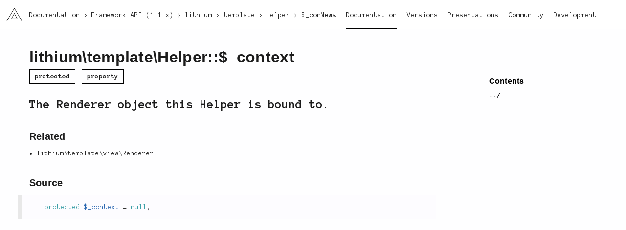

--- FILE ---
content_type: text/html; charset=utf-8
request_url: https://li3.me/docs/api/lithium/1.1.x/lithium/template/Helper::$_context
body_size: 1697
content:
<!doctype html>
<html lang="en">

<!-- Mirrored from li3.me/docs/api/lithium/1.1.x/lithium/template/Helper::$_context by HTTrack Website Copier/3.x [XR&CO'2014], Sun, 07 Dec 2025 01:43:10 GMT -->
<!-- Added by HTTrack --><meta http-equiv="content-type" content="text/html;charset=UTF-8" /><!-- /Added by HTTrack -->
<head>
	<meta charset="UTF-8" />	<title>lithium\template\Helper::$_context – Framework API v1.1.x – Documentation – li3 PHP-Framework</title>
		<link rel="stylesheet" href="/assets/v:__PROJECT_VERSION_BUILD__xyzz/css/reset.css" />
	<link rel="stylesheet" href="https://fonts.googleapis.com/css?family=Anonymous+Pro:400,700,400italic,700italic" />
	<link rel="stylesheet" href="/assets/v:__PROJECT_VERSION_BUILD__xyzz/css/u1m.css" />
	<link rel="stylesheet" href="/assets/v:__PROJECT_VERSION_BUILD__xyzz/css/li3_docs.css" />
	<link rel="stylesheet" href="/assets/v:__PROJECT_VERSION_BUILD__xyzz/css/highlight.css" />
	
	
	<script src="//cdnjs.cloudflare.com/ajax/libs/require.js/2.1.10/require.min.js"></script>
	<script src="/assets/v:__PROJECT_VERSION_BUILD__xyzz/js/base.js"></script>
	<script src="//cdnjs.cloudflare.com/ajax/libs/prism/0.0.1/prism.min.js"></script>
	
	
	<link rel="icon" href="/assets/ico/site.png">

		<script>
	  (function(i,s,o,g,r,a,m){i['GoogleAnalyticsObject']=r;i[r]=i[r]||function(){
	  (i[r].q=i[r].q||[]).push(arguments)},i[r].l=1*new Date();a=s.createElement(o),
	  m=s.getElementsByTagName(o)[0];a.async=1;a.src=g;m.parentNode.insertBefore(a,m)
	  })(window,document,'script','//www.google-analytics.com/analytics.js','ga');

	  ga('create', 'UA-11048416-4', 'auto');
	  ga('send', 'pageview');
	</script>
	</head>
<body class="layout-default li3-docs">
		<div id="container">
			<header class="main">
	<div class="left">
		<h1><a href="/" class="li3-logo">li3</a></h1>
	</div>
	<div class="right">
		<nav class="main-nav"><a href="http://news.li3.me">News</a><a href="/docs" class="active">Documentation</a><a href="/versions">Versions</a><a href="/present">Presentations</a><a href="/support">Community</a><a href="/development">Development</a></nav>	</div>
</header>							<nav class="crumbs">
	<ul itemscope itemtype="http://schema.org/BreadcrumbList">
			<li itemprop="itemListElement" itemscope itemtype="http://schema.org/ListItem">
			<meta itemprop="position" content="1" />
							<a href="/docs" itemscope itemprop="item" itemtype="http://schema.org/Thing"><span itemprop="name">Documentation</span></a>
					</li>
			<li itemprop="itemListElement" itemscope itemtype="http://schema.org/ListItem">
			<meta itemprop="position" content="2" />
							<a href="/docs/api/lithium/1.1.x/lithium" itemscope itemprop="item" itemtype="http://schema.org/Thing"><span itemprop="name">Framework API (1.1.x)</span></a>
					</li>
			<li itemprop="itemListElement" itemscope itemtype="http://schema.org/ListItem">
			<meta itemprop="position" content="3" />
							<a href="/docs/api/lithium/1.1.x/lithium" itemscope itemprop="item" itemtype="http://schema.org/Thing"><span itemprop="name">lithium</span></a>
					</li>
			<li itemprop="itemListElement" itemscope itemtype="http://schema.org/ListItem">
			<meta itemprop="position" content="4" />
							<a href="/docs/api/lithium/1.1.x/lithium/template" itemscope itemprop="item" itemtype="http://schema.org/Thing"><span itemprop="name">template</span></a>
					</li>
			<li itemprop="itemListElement" itemscope itemtype="http://schema.org/ListItem">
			<meta itemprop="position" content="5" />
							<a href="/docs/api/lithium/1.1.x/lithium/template/Helper" itemscope itemprop="item" itemtype="http://schema.org/Thing"><span itemprop="name">Helper</span></a>
					</li>
			<li itemprop="itemListElement" itemscope itemtype="http://schema.org/ListItem">
			<meta itemprop="position" content="6" />
							<span itemscope itemprop="item" itemtype="http://schema.org/Thing">
					<span itemprop="name">$_context</span>
				</span>
					</li>
		</ul>
</nav>						<div id="content">
				<article class="apis-view has-aside-right">

	<nav class="aside aside-right">
			<h3 class="h-gamma">Contents</h3>
		<ul>
			<li class="nav-up"><a href="/docs/api/lithium/1.1.x/lithium/template/Helper" rel="up">../</a>		</ul>
	
													
										</nav>
	<div class="body">
			<h1 class="h-alpha">
		<a href="/docs/api/lithium/1.1.x/lithium" class="symbol-segment">lithium</a>\<a href="/docs/api/lithium/1.1.x/lithium/template" class="symbol-segment">template</a>\<a href="/docs/api/lithium/1.1.x/lithium/template/Helper" class="symbol-segment">Helper</a>::$_context		</h1>

		<section class="under">
															<div class="tags">
													<span class="tag protected">protected</span>
												<span class="tag">property</span>
			</div>
		</section>

					
			<section>
									<div class="summary">
						<p>The Renderer object this Helper is bound to.</p>
					</div>
				
							</section>

			
			
			
						<section id="related">
				<h3 class="h-beta">Related</h3>
				<ul class="related">
									<li><a href="/docs/api/lithium/1.1.x/lithium/template/view/Renderer">lithium\template\view\Renderer</a>								</ul>
			</section>
			
			
			
						<section id="source" class="section">
				<h3 class="h-beta">Source</h3>
				<div id="source" class="source-display">
					<div class="source-wrapper">
						<pre class="source-code"><code class="language-php">	protected $_context = null;</code></pre>
					</div>
				</div>
			</section>
							</div>
	</article>			</div>
		</div>
		<footer class="main">
	<div class="area"></div>
	<div class="area"></div>
	<div class="area"></div>
	<div class="area"></div>

	<div class="social">
		<a href="https://github.com/unionofrad" target="new">GitHub</a>		<span class="separator">/</span>
		<a href="https://twitter.com/unionofrad" target="new">Twitter</a>		<span class="separator">/</span>
		<a href="http://www.reddit.com/r/li3" target="new">Reddit</a>		<span class="separator">/</span>
		<a href="https://stackoverflow.com/questions/tagged/lithium" target="new">Stack Overflow</a>	</div>
	<div class="testimonial">
		<img src="/assets/v:__PROJECT_VERSION_BUILD__xyzz/img/testimonials/3.png" alt="Testimonial Image" />		<p>I don't look at it directly<br />
out of respect.</p>
	</div>
	<div class="copyright">
		Pretty much everything is (c) 2009-2025 and beyond, the <a href="http://unionofrad.org">Union of RAD</a>.	</div>
</footer>	</body>
</body>

<!-- Mirrored from li3.me/docs/api/lithium/1.1.x/lithium/template/Helper::$_context by HTTrack Website Copier/3.x [XR&CO'2014], Sun, 07 Dec 2025 01:43:10 GMT -->
</html>


--- FILE ---
content_type: text/css; charset=utf-8
request_url: https://li3.me/assets/v:__PROJECT_VERSION_BUILD__xyzz/css/u1m.css
body_size: 5341
content:
@charset "UTF-8";
/*!
  Lithium - Base Styles for the Lithium Universe

  Copyright (c) 2014 Union of RAD - All rights reserved.

  The code is distributed under the terms of the BSD 3-clause
  License. For the full license text see the LICENSE file.
*/

/* Basics
---------------------------------------------------------------- */
body {
  font-size: 14px;
  font-family: 'Anonymous Pro', sans-serif;
  word-spacing: -.02em;

  /* Regression in Chromium 40 that causes tabs to be removed. Disable rendering optimization
     until Chromium 40 is fixed. */
  /* text-rendering: optimizeLegibility; */
  -moz-text-rendering: optimizeLegibility;

  -moz-font-feature-settings: "liga" 1, "kern" 1;
  font-feature-settings: "liga" 1, "kern" 1;
  -webkit-font-smoothing: antialiased;
  -moz-osx-font-smoothing: grayscale;
  -webkit-text-size-adjust: none;
  text-size-adjust: none;

  line-height: 1.45;

  color: #1b1b1b;
  background-color: #fefeff;
}

* {
  box-sizing: border-box;
}

.hide {
  display: none;
}

.hyphenate {
  hyphens: auto;
}
.balance-text {
  transition: opacity .05s;
}
.balance-text:not(.balanced) {
  opacity: 0;
}

.cleafix:before,
.clearfix:after {
    content: " ";
    display: table;
}
.clearfix:after {
    clear: both;
}

.use-section-spacing section + section {
  margin-top: 60px;
}

blockquote {
  margin-left: 0;
  font-style: italic;
}

p + .credit,
img + .credit {
  opacity: .7;
  text-align: right;
  font-size: 11px;
  margin-top: -20px;
  margin-bottom: 30px;
}

/* Layout
---------------------------------------------------------------- */
#content {
  min-height: 100vh;
  padding: 80px 60px 150px 60px;
}
#content > article {
  max-width: 680px;
}
#content > article.fullwidth {
  max-width: none;
}

/* Lists
---------------------------------------------------------------- */
ol {
  padding-left: 1.5em;
  list-style-type: upper-roman;
}
ul {
  padding-left: 1.1em;
}
ul ol {
  margin-top: .5em;
  margin-bottom: 1em;
  padding-left: 3em;
}
li {
  margin-bottom: .5em;
}
code, pre {
 font-family: 'Anonymous Pro', sans-serif;
}
pre {
  width: 100%;
}

/* Section Separator
---------------------------------------------------------------- */
.section-separator {
  margin: 80px auto;
  height: 2px;
  width: 100px;
  border: none;
  -webkit-backface-visibility: hidden;
  background-color: #e6e6e6;
}
.section-separator.lightblue {
  background-color: #2F99A1;
}
.section-separator.darkblue {
  background-color: #180274;
}
.section-separator.red {
  background-color: #CB0532;
}

/* Headlines / Text
---------------------------------------------------------------- */
h1, h2, h3, h4 {
  font-family: "Helvetica Neue", Helvetica, Arial, sans-serif;
  font-size: 16px;
  margin: 0;
  line-height: 1;
}

.news .body h1,
.news .body h2,
.news .body h3,
.news .body h4,
.news .body h5,
.li3-docs #content h1,
.li3-docs #content h2,
.li3-docs #content h3,
.li3-docs #content h4,
.li3-docs #content h5,
.h-alpha,
.h-beta,
.h-gamma,
.h-delta,
.h-epsilon {
  letter-spacing: .01em; /* Works only for Firfox. */
  font-family: "Helvetica Neue", Helvetica, Arial, sans-serif;
  font-weight: bolder;
}

.news .body h1,
.li3-docs #content h1,
.h-alpha {
  line-height: 1.05;
  margin: 0.67em 0;
  font-size: 32px;
}
.news .body h2,
.li3-docs #content h2,
.h-beta {
  line-height: 1.05;
  font-size: 20px;
  margin: 0.67em 0;
}
.news .body h3,
.li3-docs #content h3,
.h-gamma {
  margin: 0.67em 0;
}
.news .body h4,
.li3-docs #content h4,
.h-delta {
  font-size: 14px;
}
.news .body h5,
.li3-docs #content h5,
.h-epsilon {
  font-size: 14px;
  font-weight: normal;
}

.t-red {
  color: #CB0532;
}
.t-lightblue {
  color: #2F99A1;
}
.t-darkblue {
  color: #180274;
}

.t-fancy {
  background: -webkit-linear-gradient(20deg, #CB0532 50%, #2F99A1, #180274);
  -webkit-background-clip: text;
  -webkit-text-fill-color: transparent;
}
a.t-fancy {
  display: inline-block;
}
a.t-fancy:hover {
  color: #111;
  background: transparent;
  -webkit-text-fill-color: #111;
}

/* Hyperlinks
---------------------------------------------------------------- */
a {
  color: #1b1b1b;
  text-decoration: none;
}
/* h3 a, */
.site .post-item .read-more,
.li3-docs .apis-view .symbol-segment,
.li3-docs .apis-view .extends__symbol,
.li3-docs ul a,
.li3-docs .note a,
.crumbs a,
footer.main a,
#content p a {
  border-bottom: 1px solid #dedede;
}

/* h3 a:hover, */
.site .post-item .read-more:hover,
.li3-docs ul a:hover,
.li3-docs .apis-view .symbol-segment:hover,
.li3-docs .apis-view .extends__symbol:hover,
.li3-docs .note a:hover,
.crumbs a:hover,
footer.main a:hover,
#content p a:hover {
  border-color: #1b1b1b;
}
#content .aside a {
  border: none;
}

/* headline link */
.headline-nav {
  display: inline-block;
}
.headline-nav a {
  font-size: 14px;
  font-weight: normal;
  margin-left: 5px;
}

/* Header
---------------------------------------------------------------- */
.main-nav a {
  text-decoration: none;
  padding-bottom: 20px;
  margin-left: 20px;
  border-bottom: 2px solid transparent;
}
.main-nav a.active,
.main-nav a:hover {
  border-color: black;
}
header.main .main-nav {
  line-height: 3;
}
header.main {
  z-index: 100;
  position: fixed;
  min-width: 1100px;
  top: 0;
  left: 0;
  width: 100%;
  height: 60px;
  background: white;
  padding: 10px 60px 10px 10px;
}
header.main > .left h1 {
  height: auto;
  line-height: 1;
  margin: 0;
}
header.main .li3-logo {
  position: relative;
  top: 6px;
  left: 3px;

  overflow: hidden;
  color: transparent;

  width: 33px;
  height: 28px;
  background-size: auto 28px;
  /* background-image: url(../img/li3_logo.png); */
  background-image: url([data-uri]);
  background-repeat: no-repeat;
  display: inline-block;
}
header.main .li3-logo:hover {
  background-position: -33px 0;
}
header.main .left {
  float: left;
}
header.main .right {
  float: right;
}

/* Footer
---------------------------------------------------------------- */
footer.main {
  overflow: hidden;
  background: white;
  padding-top: 10px;
  width: 100%;
}
footer.main .separator {
  margin: 0 5px;
  opacity: .5;
}

footer.main .social,
footer.main .testimonial,
footer.main .copyright {
  position: absolute;
  z-index: 10;
}

footer.main .area {
  top: 0;
  position: absolute;
  width: 200%;
  height: 200%;
}
footer.main .area:nth-of-type(1) {
  z-index: 6;
  background-image: url(../img/bg2.png);
  transform: rotate(210deg);
  background-color: #2F99A1;
}
footer.main .area:nth-of-type(2) {
  display: none;
  background-image: url(../img/bg2dark.png);
  transform: rotate(45deg);
  z-index: 5;
  left: -55%;
  background-color: #180274;
  height: 100%;
}
footer.main .area:nth-of-type(3) {
  background-image: url(../img/bg2.png);
  transform: rotate(15deg);
  z-index: 4;
  background-color: #CB0532;
}

footer.main .copyright {
  bottom: 20px;
  right: 30px;
  background: white;
  padding: 10px 15px;
}

footer.main .social {
  top: 20px;
  right: 30px;
  background: white;
  padding: 10px 15px;
}

footer.main .testimonial {
  bottom: 0;
}
footer.main .testimonial p {
  background: white;
  padding: 10px 15px;
  margin-left: 10px;
  vertical-align: bottom;
  float: left;
}
footer.main .testimonial img {
  float: left;
}

/* Sticky sticky Footer
---------------------------------------------------------------- */
html {
  position: relative;
  min-height: 100%;
  min-width: 1100px;
}
body {
  margin: 0 0 200px; /* bottom = footer height */
}
footer.main {
  position: absolute;
  left: 0;
  bottom: 0;
  height: 200px;
}

/* Forms
---------------------------------------------------------------- */
input,
textarea {
  color: #1b1b1b;
  background: transparent;
  border: 1px solid #1b1b1b;
  padding: .5em;
}
textarea:focus,
input:focus {
  background: white;
  color: #000;
  outline: none; /* Disable auto glow for webkit. */
}
form label {
  display: block;
  margin-bottom: .25em;
}
form input,
form textarea {
  margin-bottom: 1em;
}
input,
textarea {
  width: 100%;
}
form button[type="submit"] {
  margin-top: 1em;
}

/* Buttons
---------------------------------------------------------------- */
a.button {
  text-decoration: none;
}

button,
.button {
  font-family: Helvetica, Arial, sans-serif;
  text-align: center;
  display: inline-block;
  padding: 9px 18px 7px 18px;
  color: #1b1b1b;
  background: white;
  transition: all .15s;
  background-image: url(../img/bg2.png);
}
button:hover,
.button:hover {
  color: white;
  background-color: #180274;
  background-image: url(../img/bg2dark.png);
}
button.small,
.button.small {
  font-size: 14px;
  padding: 5px 8px 5px 8px;
}
button.large,
.button.large {
  border-width: 2px;
  font-size: 18px;
  font-weight: bold;
  line-height: 1;
  padding: 14px 20px 12px 20px;
}
.button.icon {
  position: relative;
  padding-left: 45px;
}
.button.icon:before {
  content: "";
  position: absolute;
  top: 6px;
  left: 8px;
  display: inline-block;
  overflow: hidden;
  width: 32px;
  height: 32px;
}
.button.icon:hover:before {
  background-position: right;
}

/* Aside Navigation
---------------------------------------------------------------- */
.aside {
  transition: top .5s;
  width: 220px;
  padding-bottom: 100px;
}
.aside,
.aside a {
  color: black;
}
.aside > ul {
  padding-left: 0;
}
.aside ul {
  list-style: none;
  margin-top: .5em;
}
.aside a {
  text-decoration: none;
  text-overflow: ellipsis;
  overflow: hidden;
  display: block;
}
.aside a:hover,
.aside .active {
  font-weight: bold;
}
.aside .active:before {
  content: "> ";
}
.has-aside-right {
  margin-right: 300px;
}
.has-aside-left {
  margin-left: 300px;
}
.aside-sticky-wrapper,
.aside {
  position: absolute;
  top: 10.5em;
}
.li3-docs .aside {
  top: 8.5em;
}
.aside-right-sticky-wrapper,
.aside-right {
  right: 60px;
}
.aside-left-sticky-wrapper,
.aside-left {
  left: 60px;
}
.aside-sticky-wrapper .aside-right {
  position: relative;
  right: 0;
  top: 0;
}
.aside-right.stuck {
  position: fixed;
  top: 5em;
  right: 60px;
}

/* Docked Crumbs Navigation
---------------------------------------------------------------- */
.crumbs {
  z-index: 101;
  position: fixed;
  top: 21px;
  margin-left: 60px;
}
.crumbs ul, .crumbs li {
  padding: 0;
  display: inline;
}
.crumbs li + li:before {
  content: ">"
}

/* Error Pages
---------------------------------------------------------------- */
.error ul {
  margin-top: 1em;
  list-style: none;
  padding: 0;
}
.error li {
  margin: .25em 0;
}
.error .message {
	margin: 1em 0;
}

.error .try li:before    { content: "➜ "; }
.error .reason li:before { content: "✖ "; }

/* Tables
---------------------------------------------------------------- */
table {
  width: 100%;
  text-align: left;
  margin-top: 1.5em;
  margin-bottom: 2em;
}
td {
  vertical-align: top;
}
tr {
  border-bottom: 1px solid #e8e8e8;
}
tbody tr:last-child {
  border-bottom: none;
}
table td:first-child {
  padding-left: 10px;
}
table td:last-child {
  padding-right: 10px;
}

/* Jumpboxes
---------------------------------------------------------------- */
.jumpboxes {
  display: flex;
  flex-wrap: wrap;
}
.jumpbox {
  display: inline-block;
  position: relative;
  height: auto;
  color: white;
  max-width: 400px;
  width: 100%;
  margin-right: 40px;
  margin-bottom: 60px;
}
.jumpbox__title,
.jumpbox__version {
  font-family: "Helvetica Neue", Helvetica, Arial, sans-serif;
  letter-spacing: .05em;
  font-size: 30px;
  font-weight: bold;
}
.jumpbox__title {
  background-color: #180274;
  background-image: url(../img/bg2dark.png);
  padding: 20px;
  min-height: 140px;
}
.jumpbox__description:not(:empty) {
  padding: 20px;
  background: white;
  color: black;
}
.jumpbox__version {
  display: block;
  color: white;
  text-align: right;
  padding: 10px 20px;
  background-color: #2060AD;
  background-image: url(../img/bg2.png);
}
.jumpbox__version:hover {
  background-color: #2F99A1;
}

--- FILE ---
content_type: text/css; charset=utf-8
request_url: https://li3.me/assets/v:__PROJECT_VERSION_BUILD__xyzz/css/li3_docs.css
body_size: 501
content:
@charset "UTF-8";
/*!
  i3_docs Styles

  Copyright (c) 2014 Union of RAD - All rights reserved.

  The code is distributed under the terms of the BSD 3-clause
  License. For the full license text see the LICENSE file.
*/

.li3-docs #content h2 {
  margin-top: 60px;
}
.li3-docs #content h3 {
  margin-top: 40px;
}

.li3-docs pre {
  width: 120%;
}

.li3-docs p {
  hyphens: auto;
}
.li3-docs code {
  hyphens: none;
}

.li3-docs .nav-up {
  font-weight: bold;
}

.li3-docs .body .deprecated,
.li3-docs .body .note {
  border-left: 8px solid #e8e8e8;
  background: rgb(253,252,255);
  margin-left: -23px;
  margin-right: -15px;
}
.li3-docs .body .note pre {
  width: auto;
}

.li3-docs .body .note-hint,
.li3-docs .body .note-info,
.li3-docs .body .note-caution,
.li3-docs .body .note-version,
.li3-docs .body .deprecated {
  padding: 15px;
  margin-top: 3em;
  margin-bottom: 2em;
}

.li3-docs .body .note-hint {
  border-color: #2F99A1;
}
.li3-docs .body .note-info {
  border-color: #319931;
}
.li3-docs .body .deprecated,
.li3-docs .body .note-caution {
  border-color: #CB0532;
}
.li3-docs .body .note-version {
  margin-top: 1em;
  margin-bottom: .25em;
  padding: 0 0 0 15px;
  border-color: #180274;
}

/* --- Under Symbol name --- */
.li3-docs .under {
  margin: -1em 0 2em 0;
}
.li3-docs .under .extends {
  margin-bottom: .5em;
}
.li3-docs .extends__title {
  font-weight: bold;
}
.li3-docs .under .tag {
  border: 1px solid black;
  display: inline-block;
  margin-right: 5px;
  padding: 4px 10px;
  font-weight: bold;
}

.li3-docs .type {
  font-weight: bold;
}
.li3-docs .parameter ul {
  list-style-type: disc;
}
.li3-docs .summary {
  font-size: 25px;
  font-weight: bold;
  line-height: 1.2;
}
.li3-docs .return p,
.li3-docs .parameter p {
  margin-top: 0;
}
.li3-docs .parameter p + ul {
  margin-top: -.5em;
}
.li3-docs .parameter ul p {
  margin: 0;
}

.li3-docs #content img {
  margin-top: 1em;
  margin-bottom: 1.5em;
  max-width: 90%;
}

.li3-docs #content > article.docs-index {
  max-width: none;
}

/* ----- Aside Menu ----- */
.li3-docs .aside .inherited a:not(:hover) {
  color: blue;
}
.li3-docs .aside .deprecated a:not(:hover) {
  text-decoration: line-through;
}
.li3-docs .aside .protected a:not(:hover) {
  opacity: .5;
}

.li3-docs .body .anchor:hover:after {
  display: inline-block;
  content: "¶";
  color: #2F99A1;
  margin-left: 3px;
}
.li3-docs .ns-summary ul {
  list-style: none;
  padding-left: 0;
}